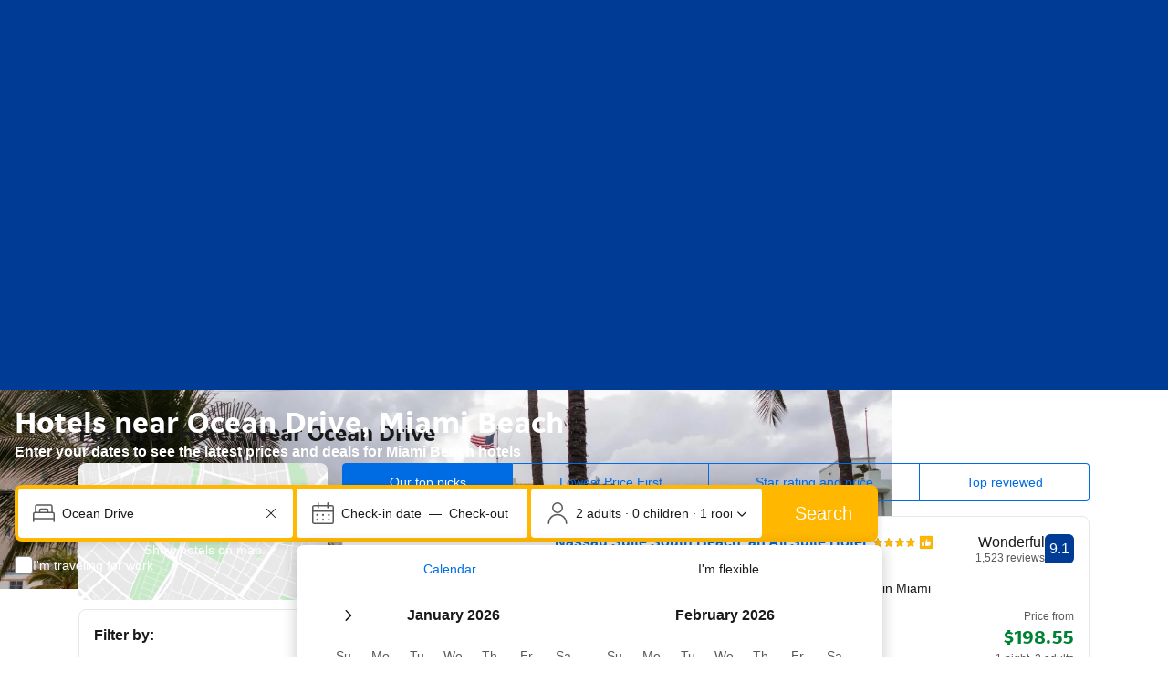

--- FILE ---
content_type: text/html; charset=UTF-8
request_url: https://www.booking.com/landmark/us/ocean-drive.html
body_size: 1821
content:
<!DOCTYPE html>
<html lang="en">
<head>
    <meta charset="utf-8">
    <meta name="viewport" content="width=device-width, initial-scale=1">
    <title></title>
    <style>
        body {
            font-family: "Arial";
        }
    </style>
    <script type="text/javascript">
    window.awsWafCookieDomainList = ['booking.com'];
    window.gokuProps = {
"key":"AQIDAHjcYu/GjX+QlghicBgQ/7bFaQZ+m5FKCMDnO+vTbNg96AGe85MAbDryaCIv+G5hkV9fAAAAfjB8BgkqhkiG9w0BBwagbzBtAgEAMGgGCSqGSIb3DQEHATAeBglghkgBZQMEAS4wEQQMfqv/41xp8mxCyZaoAgEQgDtphphf91j3ohtIdrkcZhOjtKVdO6T7EOagds3zsYaLwQPIN8cNivfF/va6SSQpupzbviLhd9a0ZTvohw==",
          "iv":"A6x+aAErhQAAALpV",
          "context":"dvO0DI9OJ4qYPeQ6H2cbAc4yikcMqvP/bZxi9xnUcijXNOFjv8Jg8dsyT45kPZjbv1lbN7x8kd7ZGTANaZP5l7gfoiWinARBxl8ijKfDN0rLf+e2wLPPgvHRIbV+dQFmnrYR9uO2gLkmwIcgpB02HPUyShqXlW/C91rp1oT2waB43dVrY/9UDlLaIPCODlIxPheTo3OG1Cx5vpFiJlp4Nlmso/OdFZKs0Kgr4JhWZDSxzhW2o+z8kpEQYRMA/GwRzFfuonJ9mWtWOuZApKeqzQ4h3yXIfOJZW3xzoomgijoqM79uoEFwbdyQ+vME2oLQ7vJEZ+tCWXoiMqKVLcMmAGNhIC4NEMY96bhRxSDrzSCWERKrvbqo5A=="
};
    </script>
    <script src="https://d8c14d4960ca.337f8b16.us-east-2.token.awswaf.com/d8c14d4960ca/a18a4859af9c/f81f84a03d17/challenge.js"></script>
</head>
<body>
    <div id="challenge-container"></div>
    <script type="text/javascript">
        AwsWafIntegration.saveReferrer();
        AwsWafIntegration.checkForceRefresh().then((forceRefresh) => {
            if (forceRefresh) {
                AwsWafIntegration.forceRefreshToken().then(() => {
                    window.location.reload(true);
                });
            } else {
                AwsWafIntegration.getToken().then(() => {
                    window.location.reload(true);
                });
            }
        });
    </script>
    <noscript>
        <h1>JavaScript is disabled</h1>
        In order to continue, we need to verify that you're not a robot.
        This requires JavaScript. Enable JavaScript and then reload the page.
    </noscript>
</body>
</html>